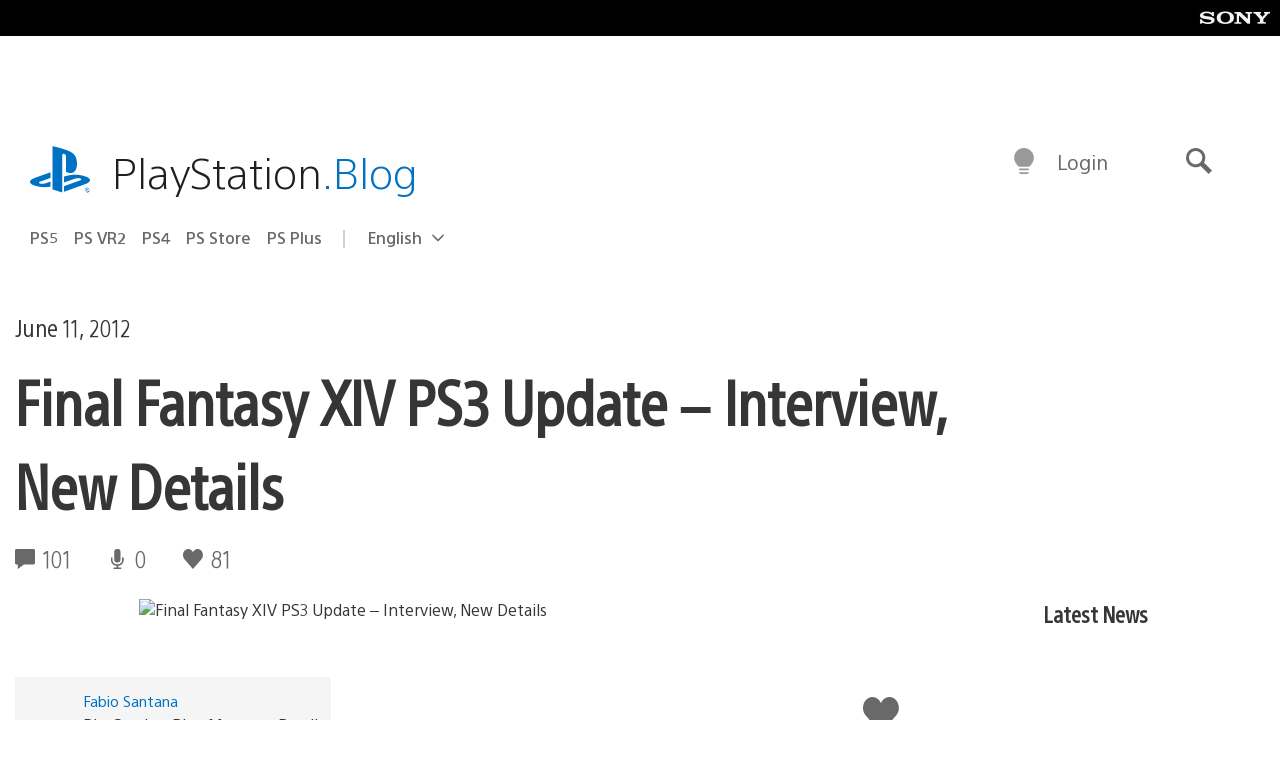

--- FILE ---
content_type: application/x-javascript;charset=utf-8
request_url: https://smetrics.aem.playstation.com/id?d_visid_ver=5.5.0&d_fieldgroup=A&mcorgid=BD260C0F53C9733E0A490D45%40AdobeOrg&mid=22158605317441383175954952059896792716&ts=1769853685134
body_size: -40
content:
{"mid":"22158605317441383175954952059896792716"}